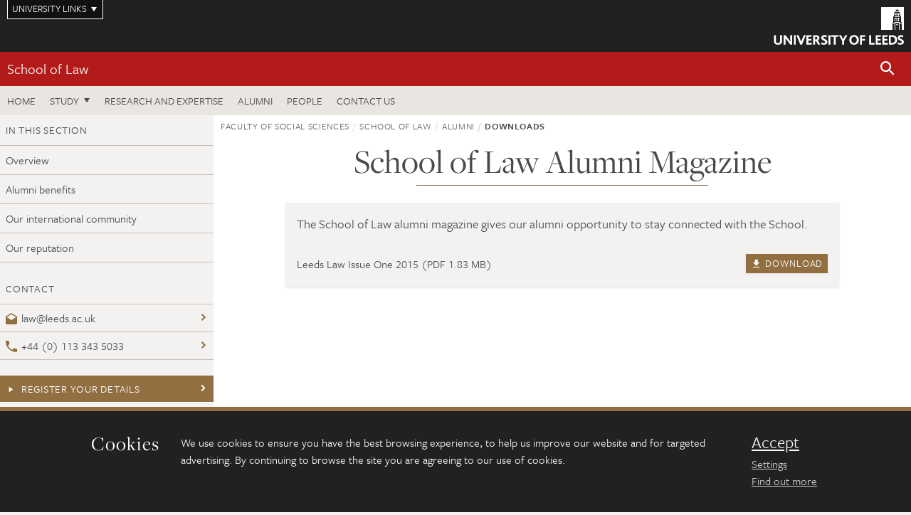

--- FILE ---
content_type: text/css;charset=utf-8
request_url: https://use.typekit.net/yos6uow.css
body_size: 962
content:
/*
 * The Typekit service used to deliver this font or fonts for use on websites
 * is provided by Adobe and is subject to these Terms of Use
 * http://www.adobe.com/products/eulas/tou_typekit. For font license
 * information, see the list below.
 *
 * freight-display-pro:
 *   - http://typekit.com/eulas/0000000000000000000132cf
 *   - http://typekit.com/eulas/0000000000000000000132d0
 *   - http://typekit.com/eulas/0000000000000000000132d5
 *   - http://typekit.com/eulas/0000000000000000000132d6
 * freight-sans-pro:
 *   - http://typekit.com/eulas/000000000000000000010b5a
 *   - http://typekit.com/eulas/000000000000000000010b5b
 *   - http://typekit.com/eulas/000000000000000000010b5e
 *   - http://typekit.com/eulas/000000000000000000010b5f
 * freight-text-pro:
 *   - http://typekit.com/eulas/000000000000000000012059
 *   - http://typekit.com/eulas/00000000000000000001205a
 *   - http://typekit.com/eulas/00000000000000000001210a
 *   - http://typekit.com/eulas/00000000000000000001210b
 *
 * © 2009-2025 Adobe Systems Incorporated. All Rights Reserved.
 */
/*{"last_published":"2018-03-27 14:34:15 UTC"}*/

@import url("https://p.typekit.net/p.css?s=1&k=yos6uow&ht=tk&f=10954.13453.13460.13461.13464.13465.13472.13473.18494.18495.18500.18501&a=266861&app=typekit&e=css");

@font-face {
font-family:"freight-sans-pro";
src:url("https://use.typekit.net/af/442215/000000000000000000010b5a/27/l?primer=df5153eacced704827368334f0ea4fc7be0035b96c95b00c8267a3ef714b0423&fvd=n4&v=3") format("woff2"),url("https://use.typekit.net/af/442215/000000000000000000010b5a/27/d?primer=df5153eacced704827368334f0ea4fc7be0035b96c95b00c8267a3ef714b0423&fvd=n4&v=3") format("woff"),url("https://use.typekit.net/af/442215/000000000000000000010b5a/27/a?primer=df5153eacced704827368334f0ea4fc7be0035b96c95b00c8267a3ef714b0423&fvd=n4&v=3") format("opentype");
font-display:auto;font-style:normal;font-weight:400;font-stretch:normal;
}

@font-face {
font-family:"freight-sans-pro";
src:url("https://use.typekit.net/af/3df5fe/000000000000000000010b5b/27/l?primer=df5153eacced704827368334f0ea4fc7be0035b96c95b00c8267a3ef714b0423&fvd=i4&v=3") format("woff2"),url("https://use.typekit.net/af/3df5fe/000000000000000000010b5b/27/d?primer=df5153eacced704827368334f0ea4fc7be0035b96c95b00c8267a3ef714b0423&fvd=i4&v=3") format("woff"),url("https://use.typekit.net/af/3df5fe/000000000000000000010b5b/27/a?primer=df5153eacced704827368334f0ea4fc7be0035b96c95b00c8267a3ef714b0423&fvd=i4&v=3") format("opentype");
font-display:auto;font-style:italic;font-weight:400;font-stretch:normal;
}

@font-face {
font-family:"freight-sans-pro";
src:url("https://use.typekit.net/af/cef9f3/000000000000000000010b5e/27/l?primer=df5153eacced704827368334f0ea4fc7be0035b96c95b00c8267a3ef714b0423&fvd=n6&v=3") format("woff2"),url("https://use.typekit.net/af/cef9f3/000000000000000000010b5e/27/d?primer=df5153eacced704827368334f0ea4fc7be0035b96c95b00c8267a3ef714b0423&fvd=n6&v=3") format("woff"),url("https://use.typekit.net/af/cef9f3/000000000000000000010b5e/27/a?primer=df5153eacced704827368334f0ea4fc7be0035b96c95b00c8267a3ef714b0423&fvd=n6&v=3") format("opentype");
font-display:auto;font-style:normal;font-weight:600;font-stretch:normal;
}

@font-face {
font-family:"freight-sans-pro";
src:url("https://use.typekit.net/af/2a72d2/000000000000000000010b5f/27/l?primer=df5153eacced704827368334f0ea4fc7be0035b96c95b00c8267a3ef714b0423&fvd=i6&v=3") format("woff2"),url("https://use.typekit.net/af/2a72d2/000000000000000000010b5f/27/d?primer=df5153eacced704827368334f0ea4fc7be0035b96c95b00c8267a3ef714b0423&fvd=i6&v=3") format("woff"),url("https://use.typekit.net/af/2a72d2/000000000000000000010b5f/27/a?primer=df5153eacced704827368334f0ea4fc7be0035b96c95b00c8267a3ef714b0423&fvd=i6&v=3") format("opentype");
font-display:auto;font-style:italic;font-weight:600;font-stretch:normal;
}

@font-face {
font-family:"freight-text-pro";
src:url("https://use.typekit.net/af/ac6334/000000000000000000012059/27/l?primer=7cdcb44be4a7db8877ffa5c0007b8dd865b3bbc383831fe2ea177f62257a9191&fvd=n4&v=3") format("woff2"),url("https://use.typekit.net/af/ac6334/000000000000000000012059/27/d?primer=7cdcb44be4a7db8877ffa5c0007b8dd865b3bbc383831fe2ea177f62257a9191&fvd=n4&v=3") format("woff"),url("https://use.typekit.net/af/ac6334/000000000000000000012059/27/a?primer=7cdcb44be4a7db8877ffa5c0007b8dd865b3bbc383831fe2ea177f62257a9191&fvd=n4&v=3") format("opentype");
font-display:auto;font-style:normal;font-weight:400;font-stretch:normal;
}

@font-face {
font-family:"freight-text-pro";
src:url("https://use.typekit.net/af/5464d5/00000000000000000001205a/27/l?primer=7cdcb44be4a7db8877ffa5c0007b8dd865b3bbc383831fe2ea177f62257a9191&fvd=i4&v=3") format("woff2"),url("https://use.typekit.net/af/5464d5/00000000000000000001205a/27/d?primer=7cdcb44be4a7db8877ffa5c0007b8dd865b3bbc383831fe2ea177f62257a9191&fvd=i4&v=3") format("woff"),url("https://use.typekit.net/af/5464d5/00000000000000000001205a/27/a?primer=7cdcb44be4a7db8877ffa5c0007b8dd865b3bbc383831fe2ea177f62257a9191&fvd=i4&v=3") format("opentype");
font-display:auto;font-style:italic;font-weight:400;font-stretch:normal;
}

@font-face {
font-family:"freight-text-pro";
src:url("https://use.typekit.net/af/294d74/00000000000000000001210a/27/l?primer=7cdcb44be4a7db8877ffa5c0007b8dd865b3bbc383831fe2ea177f62257a9191&fvd=n6&v=3") format("woff2"),url("https://use.typekit.net/af/294d74/00000000000000000001210a/27/d?primer=7cdcb44be4a7db8877ffa5c0007b8dd865b3bbc383831fe2ea177f62257a9191&fvd=n6&v=3") format("woff"),url("https://use.typekit.net/af/294d74/00000000000000000001210a/27/a?primer=7cdcb44be4a7db8877ffa5c0007b8dd865b3bbc383831fe2ea177f62257a9191&fvd=n6&v=3") format("opentype");
font-display:auto;font-style:normal;font-weight:600;font-stretch:normal;
}

@font-face {
font-family:"freight-text-pro";
src:url("https://use.typekit.net/af/75d1db/00000000000000000001210b/27/l?primer=7cdcb44be4a7db8877ffa5c0007b8dd865b3bbc383831fe2ea177f62257a9191&fvd=i6&v=3") format("woff2"),url("https://use.typekit.net/af/75d1db/00000000000000000001210b/27/d?primer=7cdcb44be4a7db8877ffa5c0007b8dd865b3bbc383831fe2ea177f62257a9191&fvd=i6&v=3") format("woff"),url("https://use.typekit.net/af/75d1db/00000000000000000001210b/27/a?primer=7cdcb44be4a7db8877ffa5c0007b8dd865b3bbc383831fe2ea177f62257a9191&fvd=i6&v=3") format("opentype");
font-display:auto;font-style:italic;font-weight:600;font-stretch:normal;
}

@font-face {
font-family:"freight-display-pro";
src:url("https://use.typekit.net/af/f15774/0000000000000000000132cf/27/l?primer=aa29797211f8def197706c36c7e87c1474d44b659811b3be094f342cc243ab03&fvd=n4&v=3") format("woff2"),url("https://use.typekit.net/af/f15774/0000000000000000000132cf/27/d?primer=aa29797211f8def197706c36c7e87c1474d44b659811b3be094f342cc243ab03&fvd=n4&v=3") format("woff"),url("https://use.typekit.net/af/f15774/0000000000000000000132cf/27/a?primer=aa29797211f8def197706c36c7e87c1474d44b659811b3be094f342cc243ab03&fvd=n4&v=3") format("opentype");
font-display:auto;font-style:normal;font-weight:400;font-stretch:normal;
}

@font-face {
font-family:"freight-display-pro";
src:url("https://use.typekit.net/af/51f389/0000000000000000000132d0/27/l?primer=aa29797211f8def197706c36c7e87c1474d44b659811b3be094f342cc243ab03&fvd=i4&v=3") format("woff2"),url("https://use.typekit.net/af/51f389/0000000000000000000132d0/27/d?primer=aa29797211f8def197706c36c7e87c1474d44b659811b3be094f342cc243ab03&fvd=i4&v=3") format("woff"),url("https://use.typekit.net/af/51f389/0000000000000000000132d0/27/a?primer=aa29797211f8def197706c36c7e87c1474d44b659811b3be094f342cc243ab03&fvd=i4&v=3") format("opentype");
font-display:auto;font-style:italic;font-weight:400;font-stretch:normal;
}

@font-face {
font-family:"freight-display-pro";
src:url("https://use.typekit.net/af/f7ad2c/0000000000000000000132d5/27/l?primer=aa29797211f8def197706c36c7e87c1474d44b659811b3be094f342cc243ab03&fvd=n6&v=3") format("woff2"),url("https://use.typekit.net/af/f7ad2c/0000000000000000000132d5/27/d?primer=aa29797211f8def197706c36c7e87c1474d44b659811b3be094f342cc243ab03&fvd=n6&v=3") format("woff"),url("https://use.typekit.net/af/f7ad2c/0000000000000000000132d5/27/a?primer=aa29797211f8def197706c36c7e87c1474d44b659811b3be094f342cc243ab03&fvd=n6&v=3") format("opentype");
font-display:auto;font-style:normal;font-weight:600;font-stretch:normal;
}

@font-face {
font-family:"freight-display-pro";
src:url("https://use.typekit.net/af/c11e4e/0000000000000000000132d6/27/l?primer=aa29797211f8def197706c36c7e87c1474d44b659811b3be094f342cc243ab03&fvd=i6&v=3") format("woff2"),url("https://use.typekit.net/af/c11e4e/0000000000000000000132d6/27/d?primer=aa29797211f8def197706c36c7e87c1474d44b659811b3be094f342cc243ab03&fvd=i6&v=3") format("woff"),url("https://use.typekit.net/af/c11e4e/0000000000000000000132d6/27/a?primer=aa29797211f8def197706c36c7e87c1474d44b659811b3be094f342cc243ab03&fvd=i6&v=3") format("opentype");
font-display:auto;font-style:italic;font-weight:600;font-stretch:normal;
}

.tk-freight-sans-pro { font-family: "freight-sans-pro",sans-serif; }
.tk-freight-text-pro { font-family: "freight-text-pro",sans-serif; }
.tk-freight-display-pro { font-family: "freight-display-pro",sans-serif; }


--- FILE ---
content_type: text/css
request_url: https://jaducdn.leeds.ac.uk/themes/default/assets/dist/theme-default/cookies.min.css?version=1ca6be4553fdbec3ff48ea961ec12a9f
body_size: 1757
content:
.cc-btn,.cc-compliance>.cc-settings,.cc-link,.cc-revoke:hover{text-decoration:underline}.cc-banner .cc-btn:last-child,.cc-theme-classic .cc-btn:last-child{min-width:140px}.cc-banner.cc-bottom{z-index:999999999;box-sizing:border-box}.cc-window{opacity:1;transition:opacity 1s ease;background-color:#212121;border-top:6px solid #916f40;color:#f7f7f7;font-family:freight-sans-pro,sans-serif}.cc-window.cc-invisible{opacity:0}.cc-window p{margin-top:0}.cc-window h2{margin-top:0;font-size:28px;line-height:28px;margin-bottom:16px}.cc-revoke,.cc-window{position:fixed;overflow:hidden;font-size:16px;line-height:1.5em;z-index:9999;box-sizing:border-box}.cc-window h1,.cc-window h2,.cc-window h3,.cc-window h4,.cc-window h5,.cc-window h6{font-family:freight-big-pro,freight-display-pro,freight-text-pro,sans-serif;letter-spacing:1px;color:#fff}@media (max-width:1039px){.cc-window{text-align:left}.cc-window h2{margin-bottom:12px}}.cc-revoke.cc-bottom{display:none}.cc-animate.cc-revoke{transition:transform 1s ease}.cc-animate.cc-revoke.cc-top{transform:translateY(-2em)}.cc-animate.cc-revoke.cc-bottom{transform:translateY(2em)}.cc-animate.cc-revoke.cc-active.cc-bottom,.cc-animate.cc-revoke.cc-active.cc-top,.cc-revoke:hover{transform:translateY(0)}.cookie-consent,.cookie-heading,.settings-form,.settings-heading{padding-left:15px;padding-right:15px;box-sizing:border-box}.cookie-heading,.settings-heading{float:left;width:calc(100% / 12 * 2);text-align:right}@media (max-width:767px){.cookie-heading,.settings-heading{padding-left:10px;padding-right:10px}}@media (max-width:1039px){.cookie-heading,.cookie-heading+div,.settings-heading{text-align:left;width:100%}}.cookie-consent{float:left;width:calc(100% / 12 * 8)}.settings-form{float:left;width:calc(100% / 12 * 10)}@media (max-width:1039px){.settings-form{width:100%;padding-left:10px;padding-right:10px}}.cc-grower{max-height:0;overflow:hidden;transition:max-height 1s}.cc-link{opacity:.8;color:#f7f7f7}.cc-window.cc-static{position:static}.cc-window.cc-floating{padding:2em;width:100%!important;bottom:0!important}.cc-window.cc-banner{padding:2em 2.4em;width:100%!important}@media (max-width:768px){.cc-window.cc-banner{padding:3rem 1rem}}.cc-revoke{padding:.5em}.cc-header{font-size:18px;font-weight:700}.cc-btn,.cc-close,.cc-link,.cc-revoke{cursor:pointer}.cc-link:hover{opacity:1;color:#916f40}.cc-link:active,.cc-link:visited{color:#f7f7f7}.cc-link:active:hover,.cc-link:visited:hover{opacity:1;color:#916f40}.cc-btn{display:block;font-size:24px;margin-bottom:6px}.cc-highlight .cc-btn:first-child{background-color:transparent;border-color:transparent}.cc-highlight .cc-btn:first-child:focus,.cc-highlight .cc-btn:first-child:hover{background-color:transparent;text-decoration:underline}.settings-dismiss,.settings-dismiss:hover{background-color:#916f40!important}.cc-close{display:block;position:absolute;top:.5em;right:.5em;font-size:1.6em;opacity:.9;line-height:.75}.cc-close:focus,.cc-close:hover{opacity:1}.cc-revoke.cc-top{top:0;left:3em;border-bottom-left-radius:.5em;border-bottom-right-radius:.5em}.cc-revoke.cc-bottom{bottom:0;left:3em;border-top-left-radius:.5em;border-top-right-radius:.5em}.cc-revoke.cc-left{left:3em;right:unset}.cc-revoke.cc-right{right:3em;left:unset}.cc-top{top:1em}.cc-left{left:1em}.cc-right{right:1em}.cc-bottom{bottom:1em}.cc-floating>.cc-link{margin-bottom:1em}.cc-floating .cc-message{display:block;margin-bottom:1em}.cc-banner.cc-top{left:0;right:0;top:0}.cc-banner.cc-bottom{left:0;right:0;bottom:0}.cc-compliance{padding-left:15px;padding-right:15px;position:relative;min-height:1px;width:100%;float:left;box-sizing:border-box}.cc-compliance>.cc-btn{color:#f7f7f7;border:0}.cc-compliance>.cc-btn:hover{color:#916f40}.cc-compliance>.cc-settings{color:#f7f7f7;border:0;display:block;opacity:.8}.cc-compliance>.cc-settings:hover{color:#916f40}@media (min-width:1039px){.cc-compliance{width:16.66667%;float:left}}@media (max-width:1039px){.cc-compliance{margin-top:12px}.cc-compliance a{display:inline-block}.cc-compliance a:first-child{padding-right:12px}.cc-compliance a:last-child{padding-left:0;border-left:none}}.cc-btn+.cc-btn{margin-left:.5em}@media print{.cc-revoke,.cc-window{display:none}}@media screen and (max-width:900px){.cc-btn{white-space:normal}}@media screen and (max-width:414px) and (orientation:portrait),screen and (max-width:736px) and (orientation:landscape){.cc-window.cc-top{top:0}.cc-window.cc-bottom{bottom:0}.cc-window.cc-banner,.cc-window.cc-left,.cc-window.cc-right{left:0;right:0}.cc-window .cc-message{margin-bottom:1em}}.cc-floating.cc-theme-classic{padding:1.2em;border-radius:5px}.cc-floating.cc-type-info.cc-theme-classic .cc-compliance{text-align:center;display:inline}.cc-theme-classic .cc-btn{border-radius:5px}.cc-floating.cc-type-info.cc-theme-classic .cc-btn{display:inline-block}.cc-theme-edgeless.cc-window{padding:0}.cc-floating.cc-theme-edgeless .cc-message{margin:2em 2em 1.5em}.cc-banner.cc-theme-edgeless .cc-btn{margin:0;padding:.8em 1.8em;height:100%}.cc-banner.cc-theme-edgeless .cc-message{margin-left:1em}.cc-floating.cc-theme-edgeless .cc-btn+.cc-btn{margin-left:0}.cc-floating{max-width:100%;width:100%}.cc-dismiss::after{display:none}.settings-dismiss{color:#fff!important;cursor:pointer;margin-bottom:8px;display:inline-block;box-sizing:border-box;text-transform:uppercase;vertical-align:middle;white-space:nowrap;font-family:inherit;box-shadow:0 1px 2px rgba(0,0,0,.1);padding:12px}.cookie-settings,.cookie-settings .cc-dismiss::after{display:none}.cookie-settings .icon-gold{color:#916f40;font-size:36px;line-height:30px}.cookie-settings .settings-form{padding-left:24px}.cookie-settings .settings-form h2{margin-bottom:6px}.cookie-settings .settings-form h2 .tk-icon{margin-top:-4px}.cookie-settings .settings-form .settings-indiv{padding-left:72px}.cookie-settings .settings-form .settings-indiv .checkbox label{min-height:22px;padding-left:20px;margin-bottom:0;font-weight:400;cursor:pointer;position:relative}.cookie-settings .settings-form .settings-indiv .checkbox input{position:absolute;border:0;margin:5px 4px 8px -20px}.cookie-settings .settings-form .settings-indiv .checkbox:last-child{margin-bottom:0}@media (max-width:767px){.cookie-settings .settings-form .settings-indiv{padding-left:0}.cookie-settings .settings-form{padding-left:10px}}.cookie-settings .switch{position:relative;display:inline-block;width:60px;height:30px;margin-bottom:-6px;margin-right:6px}.cookie-settings .switch input{display:none}.cookie-settings .slider{position:absolute;cursor:pointer;top:0;left:0;right:0;bottom:0;background-color:#ccc;transition:.4s}.cookie-settings .slider:before{position:absolute;content:"";height:22px;width:22px;left:6px;bottom:4px;background-color:#fff;transition:.4s}.cookie-settings input:checked+.slider{background-color:#916f40}.cookie-settings input:focus+.slider{box-shadow:0 0 1px #916f40}.cookie-settings input:checked+.slider:before{transform:translateX(26px)}.cookie-settings .slider.round{border-radius:34px}.cookie-settings .slider.round:before{border-radius:50%}
/*# sourceMappingURL=cookies.min.css.map */
